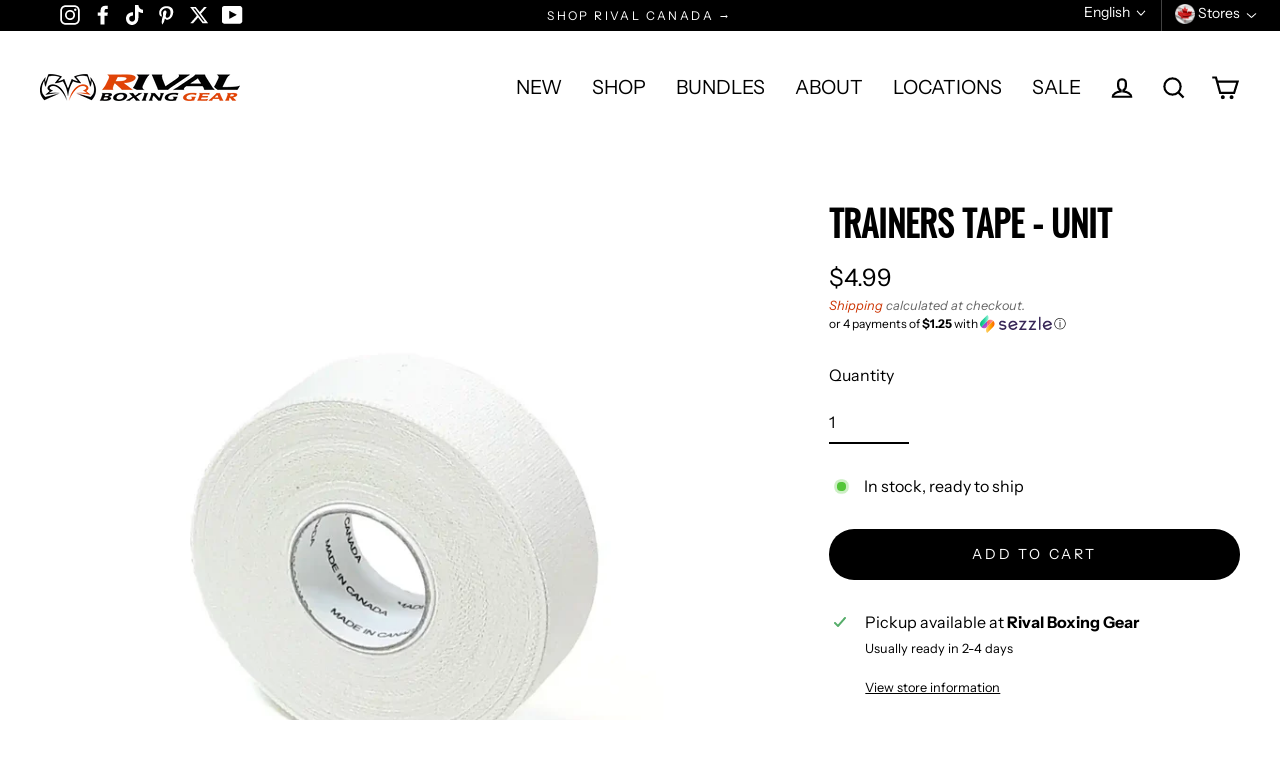

--- FILE ---
content_type: application/x-javascript; charset=utf-8
request_url: https://bundler.nice-team.net/app/shop/status/rival-boxing-gear-canada.myshopify.com.js?1769005273
body_size: 63
content:
var bundler_settings_updated='1768997856c';

--- FILE ---
content_type: text/javascript; charset=utf-8
request_url: https://rivalboxing.ca/products/rival-trainers-tape-1.js
body_size: 989
content:
{"id":6221263208634,"title":"Trainers Tape - Unit","handle":"rival-trainers-tape-1","description":"\u003cp\u003eWith over 40 years experience in wrapping hands, we sincerely believe we have developed the finest tape possible to help you create the perfect professional handwrap. Cotton-based and super-adhesive, this tape gives you all the strength, stability and protection you need to protect your fighters most important tools.\u003c\/p\u003e\n\u003ch4\u003eFeatures\u003c\/h4\u003e\n\u003cul\u003e\n\u003cli\u003eSuper-Adhesive;\u003c\/li\u003e\n\u003cli\u003eWater \u0026amp; Sweat Resistant;\u003c\/li\u003e\n\u003cli\u003e1\" (24mm) Centre Core for Expert Handling;\u003c\/li\u003e\n\u003cli\u003eDimension: 24mm x 12m (1\" x 39ft\/13yds);\u003c\/li\u003e\n\u003cli\u003eIncreased Rigidity for Extra Support;\u003c\/li\u003e\n\u003cli\u003eThe Best for a Professional Handwrap.\u003c\/li\u003e\n\u003c\/ul\u003e\n\u003cp\u003e\u003cb\u003e\u003ci\u003eGoing through a lot of Trainers Tape? Save 25% off each roll of tape by purchasing our \u003ca href=\"https:\/\/rivalboxing.ca\/products\/rival-trainers-tape-pack-of-8-rolls\" title=\"rival boxing trainers tape 8 pack product page\"\u003eRival Trainer's Tape 8-pack\u003c\/a\u003e and always have a backup on hand!\u003c\/i\u003e\u003c\/b\u003e\u003c\/p\u003e","published_at":"2023-12-28T12:18:34-05:00","created_at":"2021-02-17T11:43:05-05:00","vendor":"Rival Boxing Gear","type":"Coach \u0026 Trainer - Corner Supplies","tags":["Advanced","Avancé","BD22","BF2025 - 25% off","BFCM2023-15-OFF","BFCM2023-TIERS","BFCM202425%","BFCM2024EB30%","BFCM22","ELIGIBLE","hand","Intermediate","Intermédiaire","not new","Professional","RIVAL2025BFEB","wrap","wraps"],"price":499,"price_min":499,"price_max":499,"available":true,"price_varies":false,"compare_at_price":null,"compare_at_price_min":0,"compare_at_price_max":0,"compare_at_price_varies":false,"variants":[{"id":38106069926074,"title":"Default Title","option1":"Default Title","option2":null,"option3":null,"sku":"RTRTP-1","requires_shipping":true,"taxable":true,"featured_image":null,"available":true,"name":"Trainers Tape - Unit","public_title":null,"options":["Default Title"],"price":499,"weight":0,"compare_at_price":null,"inventory_management":"shopify","barcode":"840331707830","quantity_rule":{"min":1,"max":null,"increment":1},"quantity_price_breaks":[],"requires_selling_plan":false,"selling_plan_allocations":[]}],"images":["\/\/cdn.shopify.com\/s\/files\/1\/0079\/3241\/1975\/files\/e4b8ea8138a46784913e18881b94a83c.webp?v=1711041443"],"featured_image":"\/\/cdn.shopify.com\/s\/files\/1\/0079\/3241\/1975\/files\/e4b8ea8138a46784913e18881b94a83c.webp?v=1711041443","options":[{"name":"Title","position":1,"values":["Default Title"]}],"url":"\/products\/rival-trainers-tape-1","media":[{"alt":null,"id":26662928416954,"position":1,"preview_image":{"aspect_ratio":1.0,"height":1500,"width":1500,"src":"https:\/\/cdn.shopify.com\/s\/files\/1\/0079\/3241\/1975\/files\/e4b8ea8138a46784913e18881b94a83c.webp?v=1711041443"},"aspect_ratio":1.0,"height":1500,"media_type":"image","src":"https:\/\/cdn.shopify.com\/s\/files\/1\/0079\/3241\/1975\/files\/e4b8ea8138a46784913e18881b94a83c.webp?v=1711041443","width":1500}],"requires_selling_plan":false,"selling_plan_groups":[]}

--- FILE ---
content_type: text/javascript; charset=utf-8
request_url: https://rivalboxing.ca/products/rival-trainers-tape-1.js?currency=CAD&country=CA
body_size: 1364
content:
{"id":6221263208634,"title":"Trainers Tape - Unit","handle":"rival-trainers-tape-1","description":"\u003cp\u003eWith over 40 years experience in wrapping hands, we sincerely believe we have developed the finest tape possible to help you create the perfect professional handwrap. Cotton-based and super-adhesive, this tape gives you all the strength, stability and protection you need to protect your fighters most important tools.\u003c\/p\u003e\n\u003ch4\u003eFeatures\u003c\/h4\u003e\n\u003cul\u003e\n\u003cli\u003eSuper-Adhesive;\u003c\/li\u003e\n\u003cli\u003eWater \u0026amp; Sweat Resistant;\u003c\/li\u003e\n\u003cli\u003e1\" (24mm) Centre Core for Expert Handling;\u003c\/li\u003e\n\u003cli\u003eDimension: 24mm x 12m (1\" x 39ft\/13yds);\u003c\/li\u003e\n\u003cli\u003eIncreased Rigidity for Extra Support;\u003c\/li\u003e\n\u003cli\u003eThe Best for a Professional Handwrap.\u003c\/li\u003e\n\u003c\/ul\u003e\n\u003cp\u003e\u003cb\u003e\u003ci\u003eGoing through a lot of Trainers Tape? Save 25% off each roll of tape by purchasing our \u003ca href=\"https:\/\/rivalboxing.ca\/products\/rival-trainers-tape-pack-of-8-rolls\" title=\"rival boxing trainers tape 8 pack product page\"\u003eRival Trainer's Tape 8-pack\u003c\/a\u003e and always have a backup on hand!\u003c\/i\u003e\u003c\/b\u003e\u003c\/p\u003e","published_at":"2023-12-28T12:18:34-05:00","created_at":"2021-02-17T11:43:05-05:00","vendor":"Rival Boxing Gear","type":"Coach \u0026 Trainer - Corner Supplies","tags":["Advanced","Avancé","BD22","BF2025 - 25% off","BFCM2023-15-OFF","BFCM2023-TIERS","BFCM202425%","BFCM2024EB30%","BFCM22","ELIGIBLE","hand","Intermediate","Intermédiaire","not new","Professional","RIVAL2025BFEB","wrap","wraps"],"price":499,"price_min":499,"price_max":499,"available":true,"price_varies":false,"compare_at_price":null,"compare_at_price_min":0,"compare_at_price_max":0,"compare_at_price_varies":false,"variants":[{"id":38106069926074,"title":"Default Title","option1":"Default Title","option2":null,"option3":null,"sku":"RTRTP-1","requires_shipping":true,"taxable":true,"featured_image":null,"available":true,"name":"Trainers Tape - Unit","public_title":null,"options":["Default Title"],"price":499,"weight":0,"compare_at_price":null,"inventory_management":"shopify","barcode":"840331707830","quantity_rule":{"min":1,"max":null,"increment":1},"quantity_price_breaks":[],"requires_selling_plan":false,"selling_plan_allocations":[]}],"images":["\/\/cdn.shopify.com\/s\/files\/1\/0079\/3241\/1975\/files\/e4b8ea8138a46784913e18881b94a83c.webp?v=1711041443"],"featured_image":"\/\/cdn.shopify.com\/s\/files\/1\/0079\/3241\/1975\/files\/e4b8ea8138a46784913e18881b94a83c.webp?v=1711041443","options":[{"name":"Title","position":1,"values":["Default Title"]}],"url":"\/products\/rival-trainers-tape-1","media":[{"alt":null,"id":26662928416954,"position":1,"preview_image":{"aspect_ratio":1.0,"height":1500,"width":1500,"src":"https:\/\/cdn.shopify.com\/s\/files\/1\/0079\/3241\/1975\/files\/e4b8ea8138a46784913e18881b94a83c.webp?v=1711041443"},"aspect_ratio":1.0,"height":1500,"media_type":"image","src":"https:\/\/cdn.shopify.com\/s\/files\/1\/0079\/3241\/1975\/files\/e4b8ea8138a46784913e18881b94a83c.webp?v=1711041443","width":1500}],"requires_selling_plan":false,"selling_plan_groups":[]}